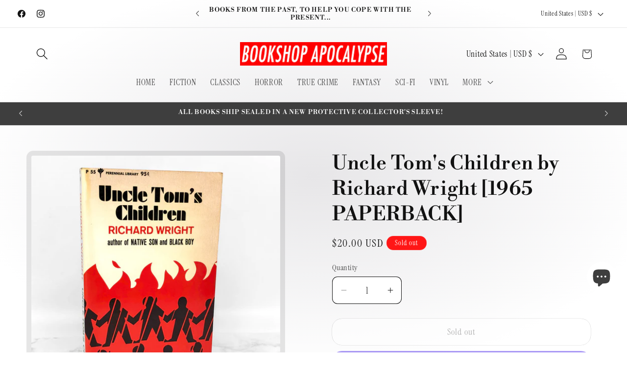

--- FILE ---
content_type: text/javascript
request_url: https://bookshopapocalypse.com/cdn/shop/t/17/assets/pubsub.js?v=25310214064522200911763700878
body_size: -627
content:
let subscribers={};function subscribe(eventName,callback){return subscribers[eventName]===void 0&&(subscribers[eventName]=[]),subscribers[eventName]=[...subscribers[eventName],callback],function(){subscribers[eventName]=subscribers[eventName].filter(cb=>cb!==callback)}}function publish(eventName,data){if(subscribers[eventName]){const promises=subscribers[eventName].map(callback=>callback(data));return Promise.all(promises)}else return Promise.resolve()}
//# sourceMappingURL=/cdn/shop/t/17/assets/pubsub.js.map?v=25310214064522200911763700878
